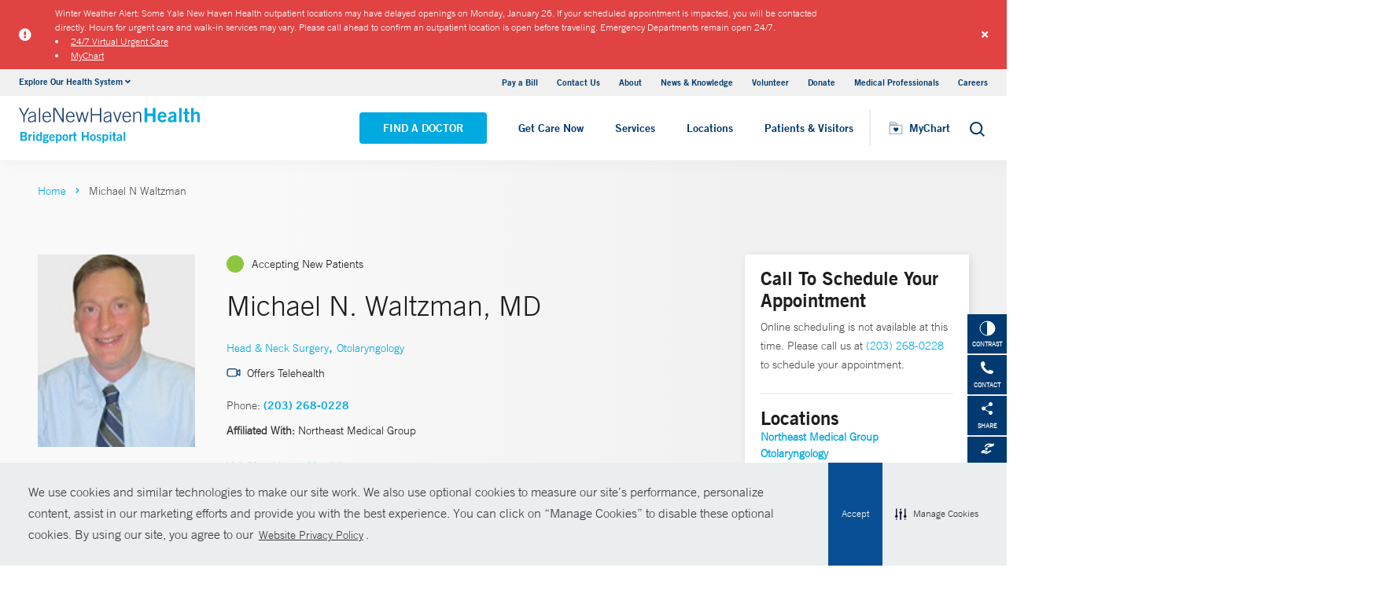

--- FILE ---
content_type: text/html; charset=utf-8
request_url: https://www.bridgeporthospital.org/physicians/michael-n-waltzman
body_size: 19135
content:


<!DOCTYPE html>
<html lang="en" xmlns="http://www.w3.org/1999/xhtml">
<head>
    <title>Michael N. Waltzman, MD Head & Neck Surgery | Bridgeport Hospital</title><meta itemprop="name" content="Michael N. Waltzman, MD Head & Neck Surgery | Bridgeport Hospital" /><meta name="keywords" content="Michael N. Waltzman, MD, Head & Neck Surgery, Bridgeport Hospital" /><meta name="description" content="Michael Waltzman specializes in Head & Neck Surgery and is a member of Northeast Medical Group" /><meta itemprop="description" content="Michael Waltzman specializes in Head & Neck Surgery and is a member of Northeast Medical Group" /><link rel="canonical" href="https://www.northeastmedicalgroup.org/physicians/michael-n-waltzman"></link>
    <meta charset="utf-8" />
    <meta name="viewport" content="width=device-width, initial-scale=1, maximum-scale=1" />
    <link rel="apple-touch-icon" href="/Dist/img/apple-touch-icon.png" />
    <link rel="icon" type="image/x-icon" href="/Dist/img/favicon.ico" />
    <meta name="msapplication-TileColor" content="#da532c" />
    <meta name="analytics-site-name" content="" />
    <script type="application/ld+json">
        {
"@context": "https://schema.org",
"@type": "BreadCrumbList",
"ItemListElement": [{
"@type": "ListItem",
"position": "1",
"name": "bridgeport",
"item": "https://www.bridgeporthospital.org/"
},{
"@type": "ListItem",
"position": "2",
"name": "content",
"item": "https://www.bridgeporthospital.org/sitecore/content"
},{
"@type": "ListItem",
"position": "3",
"name": "Physicians",
"item": "https://www.bridgeporthospital.org/sitecore/content/Physicians"
},{
"@type": "ListItem",
"position": "4",
"name": "W",
"item": "https://www.bridgeporthospital.org/sitecore/content/Physicians/W"
},{
"@type": "ListItem",
"position": "5",
"name": "a",
"item": "https://www.bridgeporthospital.org/sitecore/content/Physicians/W/a"
},{
"@type": "ListItem",
"position": "6",
"name": "Michael N Waltzman",
"item": "/physicians/michael-n-waltzman"
}]
}
    </script>
    <script type="application/ld+json" data-schema="Person" data-cfasync="false">{
  "@context": "https://schema.org",
  "@type": "Person",
  "mainEntityOfPage": {
    "@type": "WebPage",
    "@id": "https://www.bridgeporthospital.org/physicians/michael-n-waltzman",
    "@context": "https://schema.org"
  },
  "name": "Michael N Waltzman",
  "description": "<p>Michael N. Waltzman, MD, a board-certified head and neck surgery doctor, treats conditions including balance disorders, dizziness, ear disorders, ear tumors, ear, nose &amp; throat problems, ear, nose, &amp; throat, pediatric, fiberoptic laryngoscopy, hearing disorders, hearing evaluation, hearing loss, obstructive sleep apnea, otolaryngology, sinusitis, sleep apnea, snoring, speech disorders, swallowing disorders and tinnitus. Dr. Waltzman earned his medical degree from Chicago Medical School. He completed his residency at New York University Medical Center. Dr. Waltzman is fluent in English and Spanish.</p>\n",
  "url": "https://www.bridgeporthospital.org/physicians/michael-n-waltzman",
  "image": {
    "@type": "ImageObject",
    "url": "https://www.bridgeporthospital.org/-/media/Images/Physicians/Michael_Waltzman.ashx",
    "description": "Michael N Waltzman",
    "height": "",
    "width": "120",
    "@context": "http://schema.org"
  },
  "telephone": "(203) 268-0228",
  "address": {
    "@type": "PostalAddress",
    "streetAddress": "112 Quarry Rd Suite 302",
    "addressLocality": "Trumbull",
    "addressRegion": "CT",
    "postalCode": "06611",
    "addressCountry": "US"
  },
  "geo": {
    "@type": "GeoCoordinates",
    "latitude": "41.22949",
    "longitude": " -73.184259"
  }
}</script>
    <script src="/Dist/Scripts/jquery.min.js"></script>
    <script src="/Dist/Scripts/glide.js"></script>
    <script src="/Dist/Scripts/markerclustererplus.min.js"></script>

    <script src="/Dist/Scripts/script.min.js?v=1028210815"></script>
    <link href="/Dist/Styles/style.min.css?v=1117092902" rel="stylesheet" type="text/css" />

    

    
    
    

    <script src="https://js.hcaptcha.com/1/api.js?onload=onloadCallback&render=explicit" async defer></script>

<style>
#feedbackcaptcha { text-align: left; }
</style>
<!-- After adding this script, call setConsentBannerParams({uuid: <unique id> }) to set unique ID for a customer.  -->
<script
	defer
	data-strict-csp
	data-skip-css="false"
	src="https://cdn-prod.securiti.ai/consent/cookie-consent-sdk-loader-strict-csp.js"
	data-tenant-uuid="a2538e5d-3aa9-4bd6-805c-2bbf101e33e3"
	data-domain-uuid="8fb35cfe-eeec-4506-8f5b-9387357b85d3"
	data-backend-url="https://app.securiti.ai">
</script>
<script type="text/javascript" src="https://cdn-prod.securiti.ai/consent/auto_blocking/a2538e5d-3aa9-4bd6-805c-2bbf101e33e3/8fb35cfe-eeec-4506-8f5b-9387357b85d3.js"></script>
<link rel='stylesheet' type='text/css' href='https://cdn-prod.securiti.ai/consent/cookie-consent.css' />
<link rel='stylesheet' type='text/css' href='https://cdn-prod.securiti.ai/consent/styles/a2538e5d-3aa9-4bd6-805c-2bbf101e33e3/8fb35cfe-eeec-4506-8f5b-9387357b85d3.css' />
<style>
.cc-window{
color: #35383E;
  background-color: #F2F0F0;
}
</style><script src="https://assets.adobedtm.com/be4705422c6a/247399b69a46/launch-d52a5ae2e559.min.js" async></script>
</head>
<body class="theme-cyan">
    <script type="text/javascript">
(function(c,a){if(!a.__SV){var b=window;try{var d,m,j,k=b.location,f=k.hash;d=function(a,b){return(m=a.match(RegExp(b+"=([^&]*)")))?m[1]:null};f&&d(f,"fpState")&&(j=JSON.parse(decodeURIComponent(d(f,"fpState"))),"fpeditor"===j.action&&(b.sessionStorage.setItem("_fpcehash",f),history.replaceState(j.desiredHash||"",c.title,k.pathname+k.search)))}catch(n){}var l,h;window.freshpaint=a;a._i=[];a.init=function(b,d,g){function c(b,i){var a=i.split(".");2==a.length&&(b=b[a[0]],i=a[1]);b[i]=function(){b.push([i].concat(Array.prototype.slice.call(arguments,
0)))}}var e=a;"undefined"!==typeof g?e=a[g]=[]:g="freshpaint";e.people=e.people||[];e.toString=function(b){var a="freshpaint";"freshpaint"!==g&&(a+="."+g);b||(a+=" (stub)");return a};e.people.toString=function(){return e.toString(1)+".people (stub)"};l="disable time_event track track_pageview track_links track_forms track_with_groups add_group set_group remove_group register register_once alias unregister identify name_tag set_config reset opt_in_tracking opt_out_tracking has_opted_in_tracking has_opted_out_tracking clear_opt_in_out_tracking people.set people.set_once people.unset people.increment people.append people.union people.track_charge people.clear_charges people.delete_user people.remove people group page alias ready addEventProperties addInitialEventProperties removeEventProperty addPageviewProperties".split(" ");
for(h=0;h<l.length;h++)c(e,l[h]);var f="set set_once union unset remove delete".split(" ");e.get_group=function(){function a(c){b[c]=function(){call2_args=arguments;call2=[c].concat(Array.prototype.slice.call(call2_args,0));e.push([d,call2])}}for(var b={},d=["get_group"].concat(Array.prototype.slice.call(arguments,0)),c=0;c<f.length;c++)a(f[c]);return b};a._i.push([b,d,g])};a.__SV=1.4;b=c.createElement("script");b.type="text/javascript";b.async=!0;b.src="undefined"!==typeof FRESHPAINT_CUSTOM_LIB_URL?
FRESHPAINT_CUSTOM_LIB_URL:"//perfalytics.com/static/js/freshpaint.js";(d=c.getElementsByTagName("script")[0])?d.parentNode.insertBefore(b,d):c.head.appendChild(b)}})(document,window.freshpaint||[]);
freshpaint.init("4ee18cc1-2f1a-4300-a6ad-897fcc9db9de");
freshpaint.page();
</script><script src="https://www.youtube.com/iframe_api"></script>
<!-- Google Tag Manager -->
<noscript><iframe src="//www.googletagmanager.com/ns.html?id=GTM-W96RLR"
height="0" width="0" style="display:none;visibility:hidden"></iframe></noscript>
<script>(function(w,d,s,l,i){w[l]=w[l]||[];w[l].push({'gtm.start':
new Date().getTime(),event:'gtm.js'});var f=d.getElementsByTagName(s)[0],
j=d.createElement(s),dl=l!='dataLayer'?'&l='+l:'';j.async=true;j.src=
'//www.googletagmanager.com/gtm.js?id='+i+dl;f.parentNode.insertBefore(j,f);
})(window,document,'script','dataLayer','GTM-W96RLR');</script>
<!-- End Google Tag Manager -->
    

    <!-- BEGIN NOINDEX -->
        <div class="alert-container red">
            <div class="inner-container">
                <div class="columns is-gapless m-b-0 alert ">
                    <div class="column is-narrow is-narrow-mobile stretch-items">
                        <div class="icon-section">
                                <i class="fas fa-exclamation-circle" aria-hidden="true"></i>
                                <span class="sr-only">Alert icon</span>

                        </div>
                    </div>
                    <div class="column is-10">
                        <div class="columns is-gapless is-multiline">
                            <div class="column is-12 p-b-0">
                                <div class="link-section">
                                    <div class="alert-message">
Winter Weather Alert: Some Yale New Haven Health outpatient locations may have delayed openings on Monday, January 26. If your scheduled appointment is impacted, you will be contacted directly. Hours for urgent care and walk-in services may vary. Please call ahead to confirm an outpatient location is open before traveling.  Emergency Departments remain open 24/7.&nbsp;
<li><a href="https://www.ynhhs.org/urgent-care/services/virtual-care">24/7 Virtual Urgent Care</a></li>
<li><a href="https://mychart.ynhhs.org/MyChart-PRD/Authentication/Login?">MyChart</a></li>
</div>
                                </div>
                            </div>
                        </div>
                    </div>
                    <a class="close button">
                        <i class="fas fa-times"></i>
                    </a>
                    <input type="hidden" value="0" class="hdn-visibility" />
                    <input type="hidden" value="alert_{D13AEDEF-D721-40FB-BF08-A70BCD6D7A2E}_b376a486-48d3-4b52-8a75-422115c414f1" class="hdn-cachekey" />
                </div>
            </div>
        </div>
    <!-- END NOINDEX -->
    <!-- BEGIN NOINDEX -->
    <div class="mobile-main-nav">
        <a href="#main" class="skip-to-main-content-link">Skip to main content</a>
            <div class="mobile-main-nav__logo">
                <a href="https://www.bridgeporthospital.org/">
                    <img src="/-/media/Images/Logo/YNHHS_BH_hor_clr_484x127.ashx?h=127&amp;iar=0&amp;w=484&amp;hash=37BDF33E54B6E7A83223E51302940520" alt="Bridgeport Hospital logo" width="484" height="127" DisableWebEdit="True" />
                </a>
            </div>
                    <div class="mobile-main-nav__cta">
<a class="btn light-blue-filled" href="https://www.bridgeporthospital.org/find-a-doctor" DisableWebEdit="True">Find a Doctor</a><a class="btn light-blue-filled" href="https://www.ynhhs.org/get-care-now" DisableWebEdit="True">Get Care Now</a>            </div>
        <ul class="mobile-main-nav__main-menu">
                    <li class="mobile-main-nav__menu-item">
                            <button aria-expanded="false">
                                Services
                                <i class="fas fa-chevron-right dropdown-arrow"></i>
                            </button>
                                                    <div class="mobile-main-nav__panel">
                                <button class="mobile-main-nav__panel-return"><i class="fas fa-chevron-left dropdown-arrow"></i></button>
                                <div class="mobile-main-nav__panel-top">
                                    <h3>
                                        Services
                                    </h3>
                                    <button class="mobile-main-nav__panel-close"></button>
                                </div>
                                    <div class="mobile-main-nav__panel-main">
    <h4>Featured Specialties</h4>
        <ul>
                <li><a href="https://www.bridgeporthospital.org/services/cancer" DisableWebEdit="True">Cancer (Oncology)</a></li>
                <li><a href="https://www.bridgeporthospital.org/services/childrens-pediatrics" DisableWebEdit="True">Children&#39;s (Pediatrics)</a></li>
                <li><a href="https://www.bridgeporthospital.org/services/aging" DisableWebEdit="True">Geriatrics (Aging)</a></li>
                <li><a href="https://www.bridgeporthospital.org/services/heart-and-vascular" DisableWebEdit="True">Heart &amp; Vascular</a></li>
                <li><a href="https://www.bridgeporthospital.org/services/maternity" DisableWebEdit="True">Maternity</a></li>
                <li><a href="https://www.bridgeporthospital.org/services/neurology-neurosurgery" DisableWebEdit="True">Neurology &amp; Neurosurgery</a></li>
                <li><a href="https://www.bridgeporthospital.org/services/trauma-burn" DisableWebEdit="True">Trauma &amp; Burn</a></li>
                <li><a title="Urology" href="https://www.bridgeporthospital.org/services/urology" DisableWebEdit="True">Urology</a></li>
        </ul>
                                        <div class="mobile-main-nav__panel-cta">
                                            <a class="mobile-main-nav__menu-arrow" href="https://www.bridgeporthospital.org/services">View All Services</a>
                                        </div>
                                    </div>
                                                                    <div class="mobile-main-nav__panel-bottom">
    <h4>More Care</h4>
        <ul>
                <li><a href="https://www.ynhhs.org/patient-care/covid-19" DisableWebEdit="True">COVID-19 Resources</a></li>
                <li><a href="https://www.bridgeporthospital.org/medical-professionals" DisableWebEdit="True">Medical Professionals</a></li>
                <li><a href="https://www.ynhhs.org/get-care-now" DisableWebEdit="True">Get Care Now</a></li>
                <li><a href="https://www.ynhhs.org/patient-care/pharmacy" DisableWebEdit="True">Pharmacy</a></li>
                <li><a title="Urgent Care" href="https://www.ynhhs.org/urgent-care" DisableWebEdit="True">Urgent Care</a></li>
        </ul>
                                    </div>
                            </div>
                    </li>
                    <li class="mobile-main-nav__menu-item">
                            <button aria-expanded="false">
                                Locations
                                <i class="fas fa-chevron-right dropdown-arrow"></i>
                            </button>
                                                    <div class="mobile-main-nav__panel">
                                <button class="mobile-main-nav__panel-return"><i class="fas fa-chevron-left dropdown-arrow"></i></button>
                                <div class="mobile-main-nav__panel-top">
                                    <h3>
                                        Locations
                                    </h3>
                                    <button class="mobile-main-nav__panel-close"></button>
                                </div>
                                    <div class="mobile-main-nav__panel-main">
    <h4>Location Type</h4>
        <ul>
                <li><a href="https://www.bridgeporthospital.org/find-a-location#sort=relevancy&amp;numberOfResults=25&amp;f:facilitytype=[Outpatient%20Medical%20Centers]&amp;f:deliverynetwork=[Bridgeport%20Hospital]" DisableWebEdit="True">Ambulatory / Outpatient Care</a></li>
                <li><a href="https://www.bridgeporthospital.org/find-a-location#sort=relevancy&amp;numberOfResults=25&amp;f:facilitytype=[Blood%20Draw]&amp;f:deliverynetwork=[Bridgeport%20Hospital]" DisableWebEdit="True">Blood Draw</a></li>
                <li><a href="https://www.bridgeporthospital.org/find-a-location#sort=relevancy&amp;numberOfResults=25&amp;f:specialties=[Cancer%20(Oncology)]&amp;f:deliverynetwork=[Bridgeport%20Hospital]" DisableWebEdit="True">Cancer (Oncology)</a></li>
                <li><a href="https://www.bridgeporthospital.org/find-a-location#sort=relevancy&amp;numberOfResults=25&amp;f:specialties=[Occupational%20Health]&amp;f:deliverynetwork=[Bridgeport%20Hospital]" DisableWebEdit="True">Occupational Care</a></li>
                <li><a href="https://www.bridgeporthospital.org/find-a-location#sort=relevancy&amp;numberOfResults=25&amp;f:specialties=[Primary%20Care]&amp;f:deliverynetwork=[Bridgeport%20Hospital]" DisableWebEdit="True">Primary Care</a></li>
                <li><a href="https://www.bridgeporthospital.org/find-a-location#sort=relevancy&amp;numberOfResults=25&amp;f:specialties=[Radiology]&amp;f:deliverynetwork=[Bridgeport%20Hospital]" rel="noopener noreferrer" DisableWebEdit="True" target="_blank">Radiology</a></li>
                <li><a href="https://www.bridgeporthospital.org/find-a-location#sort=relevancy&amp;numberOfResults=25&amp;f:facilitytype=[Urgent%20Care]&amp;f:deliverynetwork=[Bridgeport%20Hospital]" DisableWebEdit="True">Urgent Care</a></li>
        </ul>
                                        <div class="mobile-main-nav__panel-cta">
                                            <a class="mobile-main-nav__menu-arrow" href="https://www.bridgeporthospital.org/find-a-location">Find a Location</a>
                                        </div>
                                    </div>
                                                                    <div class="mobile-main-nav__panel-bottom">
    <h4>Hospitals &amp; Multispecialty Locations</h4>
        <ul>
                <li><a href="/locations/bridgeport-267-grant-street" DisableWebEdit="True">Bridgeport Hospital</a></li>
                <li><a href="/locations/milford-300-seaside-avenue-campus" DisableWebEdit="True">Bridgeport Hospital Milford Campus</a></li>
                <li><a href="/locations/trumbull-5520-park-avenue-medical-center" DisableWebEdit="True">Park Avenue Medical Center</a></li>
        </ul>
    <div class="location-menu" data-column-id="{72BB6320-CD76-4D97-AFA6-7D7B250CF585}">
        <h4 class="location-title" data-location-title="Locations Near You"></h4>
            <ul class="locations-list">
                    <li><a href="/locations/bridgeport-267-grant-street">Bridgeport Hospital</a></li>
                    <li><a href="/locations/niantic-248-flanders-road-walk-in">Northeast Medical Group Walk-In Care - Niantic</a></li>
                    <li><a href="/locations/stonington-91-voluntown-road-walk-in">Walk-In Care - Stonington Medical Center - Stonington</a></li>
            </ul>
    </div>
                                    </div>
                            </div>
                    </li>
                    <li class="mobile-main-nav__menu-item">
                            <button aria-expanded="false">
                                Patients &amp; Visitors
                                <i class="fas fa-chevron-right dropdown-arrow"></i>
                            </button>
                                                    <div class="mobile-main-nav__panel">
                                <button class="mobile-main-nav__panel-return"><i class="fas fa-chevron-left dropdown-arrow"></i></button>
                                <div class="mobile-main-nav__panel-top">
                                    <h3>
                                        Patients &amp; Visitors
                                    </h3>
                                    <button class="mobile-main-nav__panel-close"></button>
                                </div>
                                    <div class="mobile-main-nav__panel-main">
    <h4>Patients</h4>
        <ul>
                <li><a href="https://www.bridgeporthospital.org/patients-visitors/billing-insurance" DisableWebEdit="True">Billing &amp; Insurance</a></li>
                <li><a href="https://www.ynhhs.org/events" DisableWebEdit="True">Classes &amp; Events</a></li>
                <li><a href="https://www.bridgeporthospital.org/patients-visitors/billing-insurance/Financial-assistance" DisableWebEdit="True">Financial Assistance</a></li>
                <li><a href="https://www.ynhhs.org/get-care-now" DisableWebEdit="True">Get Care Now</a></li>
                <li><a href="https://www.bridgeporthospital.org/services/support-services/language-services" DisableWebEdit="True">Language Services</a></li>
                <li><a href="https://www.ynhhs.org/patient-care/Patient-Rights-and-Responsibilities" DisableWebEdit="True">No Surprises Act</a></li>
                <li><a href="/locations/bridgeport-267-grant-street" DisableWebEdit="True">Parking</a></li>
                <li><a href="https://www.ynhhs.org/patient-care/covid-19" DisableWebEdit="True">Patient Guidelines</a></li>
                <li><a href="https://www.bridgeporthospital.org/patients-visitors/patient-rights" DisableWebEdit="True">Patient Rights and Responsibilities</a></li>
                <li><a href="https://mychart.ynhhs.org/MyChart-PRD/" DisableWebEdit="True">Pay Your Bill</a></li>
                <li><a href="https://www.bridgeporthospital.org/services/support-services" DisableWebEdit="True">Support Services</a></li>
        </ul>
    <h4>Visitors</h4>
        <ul>
                <li><a href="https://www.bridgeporthospital.org/patients-visitors/dining-options" DisableWebEdit="True">Dining Options</a></li>
                <li><a href="https://www.bridgeporthospital.org/patients-visitors/gift-shop" DisableWebEdit="True">Gift Shop</a></li>
                <li><a href="https://www.bridgeporthospital.org/patients-visitors" DisableWebEdit="True">Hospital Amenities</a></li>
                <li><a href="https://www.bridgeporthospital.org/patients-visitors/visiting-hours-guidelines" DisableWebEdit="True">Visitor Guidelines</a></li>
                <li><a href="https://www.bridgeporthospital.org/patients-visitors/e-greetings-form-bh" DisableWebEdit="True">Send a Patient Greeting</a></li>
                <li><a href="/locations/bridgeport-267-grant-street" DisableWebEdit="True">Where To Stay</a></li>
        </ul>
                                        <div class="mobile-main-nav__panel-cta">
                                            <a class="mobile-main-nav__menu-arrow" href="https://www.bridgeporthospital.org/patients-visitors">View All Patient &amp; Visitor Information</a>
                                        </div>
                                    </div>
                                                                    <div class="mobile-main-nav__panel-bottom">
    <h4>Online Tools</h4>
        <ul>
                <li><a href="https://mychart.ynhhs.org/MyChart-PRD/" rel="noopener noreferrer" DisableWebEdit="True" target="_blank">Make an Appointment</a></li>
                <li><a href="https://www.ynhhs.org/online-tools/MyChart" DisableWebEdit="True">MyChart</a></li>
                <li><a href="https://www.ynhhs.org/online-tools/Request-Medical-Records" DisableWebEdit="True">Request Medical Records</a></li>
                <li><a href="https://www.ynhhs.org/employee-spotlight" DisableWebEdit="True">Thank Your Caregiver - ThinkThanks Employee Spotlight</a></li>
                <li><a href="https://www.ynhhs.org/online-tools/mobile-app" DisableWebEdit="True">YM-YNH Go App</a></li>
        </ul>
                                    </div>
                            </div>
                    </li>
        </ul>
        <div  class="mobile-main-nav__locations expand-menu">
            <button id="explore-menu-button" aria-controls="explore-menu-dropdown">
                Explore Our Health System<i class="fas fa-chevron-down dropdown-arrow"></i>
            </button>
            <ul class="mobile-main-nav__locations-items" role="menu" aria-labelledby="explore-menu-button" id="explore-menu-dropdown">
                        <li role="presentation">
                            <a role="menuitem" tabindex="-1" href="https://www.ynhhs.org/">Yale New Haven Health</a>
                        </li>
                        <li role="presentation">
                            <a role="menuitem" tabindex="-1" href="https://www.bridgeporthospital.org/">Bridgeport Hospital</a>
                        </li>
                        <li role="presentation">
                            <a role="menuitem" tabindex="-1" href="https://www.ynhh.org/childrens-hospital">Yale New Haven Children&#39;s Hospital</a>
                        </li>
                        <li role="presentation">
                            <a role="menuitem" tabindex="-1" href="https://www.greenwichhospital.org/">Greenwich Hospital</a>
                        </li>
                        <li role="presentation">
                            <a role="menuitem" tabindex="-1" href="https://www.lmhospital.org/">Lawrence + Memorial Hospital</a>
                        </li>
                        <li role="presentation">
                            <a role="menuitem" tabindex="-1" href="https://www.ynhh.org/psychiatric">Yale New Haven Psychiatric Hospital</a>
                        </li>
                        <li role="presentation">
                            <a role="menuitem" tabindex="-1" href="https://www.ynhh.org/smilow">Smilow Cancer Hospital</a>
                        </li>
                        <li role="presentation">
                            <a role="menuitem" tabindex="-1" href="https://www.ynhhs.org/urgent-care">Yale New Haven Health Urgent Care</a>
                        </li>
                        <li role="presentation">
                            <a role="menuitem" tabindex="-1" href="https://www.westerlyhospital.org/">Westerly Hospital</a>
                        </li>
                        <li role="presentation">
                            <a role="menuitem" tabindex="-1" href="https://www.ynhh.org/">Yale New Haven Hospital</a>
                        </li>
                        <li role="presentation">
                            <a role="menuitem" tabindex="-1" href="https://www.ynhhs.org/clinical-affiliates">Clinical Affiliates</a>
                        </li>
                        <li role="presentation">
                            <a role="menuitem" tabindex="-1" href="https://www.northeastmedicalgroup.org/">Northeast Medical Group</a>
                        </li>
            </ul>
        </div>
            <ul class="mobile-main-nav__utility-links">

                    <li><a href="https://mychart.ynhhs.org/MyChart-PRD/Billing/Summary" rel="noopener noreferrer" DisableWebEdit="True" target="_blank">Pay a Bill</a></li>
                    <li><a href="https://www.bridgeporthospital.org/contact" DisableWebEdit="True">Contact Us</a></li>
                    <li><a title="About" href="https://www.bridgeporthospital.org/about" DisableWebEdit="True">About</a></li>
                    <li><a title="News &amp; Knowledge" href="https://www.ynhhs.org/news-media/blog" DisableWebEdit="True">News &amp; Knowledge</a></li>
                    <li><a href="https://www.bridgeporthospital.org/about/community/Volunteering" DisableWebEdit="True">Volunteer</a></li>
                    <li><a href="http://foundation.bridgeporthospital.org/" DisableWebEdit="True">Donate</a></li>
                    <li><a title="Medical Professionals" href="https://www.bridgeporthospital.org/medical-professionals" DisableWebEdit="True">Medical Professionals</a></li>
                    <li><a title="Careers" href="https://www.bridgeporthospital.org/careers" DisableWebEdit="True">Careers</a></li>
            </ul>
                <button class="mobile-main-nav__close" aria-label="Close Mobile Menu"></button>
    </div>





    <div class="utility-nav is-hidden-touch">
        <a href="#main" class="skip-to-main-content-link">Skip to main content</a>
        <div class="inner-container">
                <div class="dropdown">
                    <div class="dropdown-trigger">
                        <a class="dropdown-btn" aria-haspopup="true" aria-controls="dropdown-menu">
                            <span>Explore Our Health System</span>
                            <span class="icon is-small">
                                <i class="fas fa-angle-down" aria-hidden="true"></i>
                            </span>
                        </a>
                    </div>
                    <div class="dropdown-menu" role="menu">
                        <div class="dropdown-content">
                                    <a href="https://www.ynhhs.org/" class="dropdown-item">Yale New Haven Health</a>
                                    <a href="https://www.bridgeporthospital.org/" class="dropdown-item">Bridgeport Hospital</a>
                                    <a href="https://www.ynhh.org/childrens-hospital" class="dropdown-item">Yale New Haven Children&#39;s Hospital</a>
                                    <a href="https://www.greenwichhospital.org/" class="dropdown-item">Greenwich Hospital</a>
                                    <a href="https://www.lmhospital.org/" class="dropdown-item">Lawrence + Memorial Hospital</a>
                                    <a href="https://www.ynhh.org/psychiatric" class="dropdown-item">Yale New Haven Psychiatric Hospital</a>
                                    <a href="https://www.ynhh.org/smilow" class="dropdown-item">Smilow Cancer Hospital</a>
                                    <a href="https://www.ynhhs.org/urgent-care" class="dropdown-item">Yale New Haven Health Urgent Care</a>
                                    <a href="https://www.westerlyhospital.org/" class="dropdown-item">Westerly Hospital</a>
                                    <a href="https://www.ynhh.org/" class="dropdown-item">Yale New Haven Hospital</a>
                                    <a href="https://www.ynhhs.org/clinical-affiliates" class="dropdown-item">Clinical Affiliates</a>
                                    <a href="https://www.northeastmedicalgroup.org/" class="dropdown-item">Northeast Medical Group</a>
                        </div>
                    </div>
                </div>
            <div class="link-container">
<a href="https://mychart.ynhhs.org/MyChart-PRD/Billing/Summary" rel="noopener noreferrer" DisableWebEdit="True" target="_blank">Pay a Bill</a><a href="https://www.bridgeporthospital.org/contact" DisableWebEdit="True">Contact Us</a><a title="About" href="https://www.bridgeporthospital.org/about" DisableWebEdit="True">About</a><a title="News &amp; Knowledge" href="https://www.ynhhs.org/news-media/blog" DisableWebEdit="True">News &amp; Knowledge</a><a href="https://www.bridgeporthospital.org/about/community/Volunteering" DisableWebEdit="True">Volunteer</a><a href="http://foundation.bridgeporthospital.org/" DisableWebEdit="True">Donate</a><a title="Medical Professionals" href="https://www.bridgeporthospital.org/medical-professionals" DisableWebEdit="True">Medical Professionals</a><a title="Careers" href="https://www.bridgeporthospital.org/careers" DisableWebEdit="True">Careers</a>                            </div>
        </div>
    </div>
    <header class="header">
        <div class="header__main-wrapper">
            <div class="header__container">
                <div class="header__logo">
                    <a href="https://www.bridgeporthospital.org/">
                        <img src="/-/media/Images/Logo/YNHHS_BH_hor_clr_484x127.ashx?h=127&amp;iar=0&amp;w=484&amp;hash=37BDF33E54B6E7A83223E51302940520" alt="Bridgeport Hospital logo" width="484" height="127" DisableWebEdit="True" />
                    </a>
                </div>
                <nav class="header__nav" aria-label="main navigation">
                        <ul class="header__nav-list">
                                            <li class="header__nav-item"><a class="light-blue-filled" href="https://www.bridgeporthospital.org/find-a-doctor" DisableWebEdit="True">Find a Doctor</a></li>
                                            <li class="header__nav-item"><a class="light-blue-filled" href="https://www.ynhhs.org/get-care-now" DisableWebEdit="True">Get Care Now</a></li>
                                                                <li class="header__nav-item has-submenu">
                                        <button class="active-trigger" aria-expanded="false">
                                            Services
                                        </button>
                                            <div class="drop-down">
                                                    <div class="drop-left">
                                                        <div class="drop-top">
    <div class="drop-top__left-inner">
        <h3>Featured Specialties</h3>
        <div>
                    <ul>
                            <li><a href="https://www.bridgeporthospital.org/services/cancer" DisableWebEdit="True">Cancer (Oncology)</a></li>
                            <li><a href="https://www.bridgeporthospital.org/services/childrens-pediatrics" DisableWebEdit="True">Children&#39;s (Pediatrics)</a></li>
                            <li><a href="https://www.bridgeporthospital.org/services/aging" DisableWebEdit="True">Geriatrics (Aging)</a></li>
                            <li><a href="https://www.bridgeporthospital.org/services/heart-and-vascular" DisableWebEdit="True">Heart &amp; Vascular</a></li>
                    </ul>
                    <ul>
                            <li><a href="https://www.bridgeporthospital.org/services/maternity" DisableWebEdit="True">Maternity</a></li>
                            <li><a href="https://www.bridgeporthospital.org/services/neurology-neurosurgery" DisableWebEdit="True">Neurology &amp; Neurosurgery</a></li>
                            <li><a href="https://www.bridgeporthospital.org/services/trauma-burn" DisableWebEdit="True">Trauma &amp; Burn</a></li>
                            <li><a title="Urology" href="https://www.bridgeporthospital.org/services/urology" DisableWebEdit="True">Urology</a></li>
                    </ul>
        </div>
    </div>
                                                                                                                    </div>
                                                            <div class="drop-bottom">
                                                                <a class="drop-down__menu-arrow" href="https://www.bridgeporthospital.org/services">View All Services</a>
                                                            </div>
                                                    </div>
                                                                                                    <div class="drop-right">
                                                        <div class="drop-top">
    <div class="drop-top__left-inner">
        <h3>More Care</h3>
        <div>
                    <ul class="">
                            <li><a href="https://www.ynhhs.org/patient-care/covid-19" DisableWebEdit="True">COVID-19 Resources</a></li>
                            <li><a href="https://www.bridgeporthospital.org/medical-professionals" DisableWebEdit="True">Medical Professionals</a></li>
                            <li><a href="https://www.ynhhs.org/get-care-now" DisableWebEdit="True">Get Care Now</a></li>
                            <li><a href="https://www.ynhhs.org/patient-care/pharmacy" DisableWebEdit="True">Pharmacy</a></li>
                            <li><a title="Urgent Care" href="https://www.ynhhs.org/urgent-care" DisableWebEdit="True">Urgent Care</a></li>
                    </ul>
        </div>
    </div>
                                                                                                                    </div>
                                                        <div class="drop-bottom"></div>
                                                    </div>
                                                <button class="drop-down__close"><span>close</span></button>
                                            </div>
                                    </li>
                                    <li class="header__nav-item has-submenu">
                                        <button class="active-trigger" aria-expanded="false">
                                            Locations
                                        </button>
                                            <div class="drop-down">
                                                    <div class="drop-left">
                                                        <div class="drop-top">
    <div class="drop-top__left-inner">
        <h3>Location Type</h3>
        <div>
                    <ul class="">
                            <li><a href="https://www.bridgeporthospital.org/find-a-location#sort=relevancy&amp;numberOfResults=25&amp;f:facilitytype=[Outpatient%20Medical%20Centers]&amp;f:deliverynetwork=[Bridgeport%20Hospital]" DisableWebEdit="True">Ambulatory / Outpatient Care</a></li>
                            <li><a href="https://www.bridgeporthospital.org/find-a-location#sort=relevancy&amp;numberOfResults=25&amp;f:facilitytype=[Blood%20Draw]&amp;f:deliverynetwork=[Bridgeport%20Hospital]" DisableWebEdit="True">Blood Draw</a></li>
                            <li><a href="https://www.bridgeporthospital.org/find-a-location#sort=relevancy&amp;numberOfResults=25&amp;f:specialties=[Cancer%20(Oncology)]&amp;f:deliverynetwork=[Bridgeport%20Hospital]" DisableWebEdit="True">Cancer (Oncology)</a></li>
                            <li><a href="https://www.bridgeporthospital.org/find-a-location#sort=relevancy&amp;numberOfResults=25&amp;f:specialties=[Occupational%20Health]&amp;f:deliverynetwork=[Bridgeport%20Hospital]" DisableWebEdit="True">Occupational Care</a></li>
                            <li><a href="https://www.bridgeporthospital.org/find-a-location#sort=relevancy&amp;numberOfResults=25&amp;f:specialties=[Primary%20Care]&amp;f:deliverynetwork=[Bridgeport%20Hospital]" DisableWebEdit="True">Primary Care</a></li>
                            <li><a href="https://www.bridgeporthospital.org/find-a-location#sort=relevancy&amp;numberOfResults=25&amp;f:specialties=[Radiology]&amp;f:deliverynetwork=[Bridgeport%20Hospital]" rel="noopener noreferrer" DisableWebEdit="True" target="_blank">Radiology</a></li>
                            <li><a href="https://www.bridgeporthospital.org/find-a-location#sort=relevancy&amp;numberOfResults=25&amp;f:facilitytype=[Urgent%20Care]&amp;f:deliverynetwork=[Bridgeport%20Hospital]" DisableWebEdit="True">Urgent Care</a></li>
                    </ul>
        </div>
    </div>
                                                                                                                    </div>
                                                            <div class="drop-bottom">
                                                                <a class="drop-down__menu-arrow" href="https://www.bridgeporthospital.org/find-a-location">Find a Location</a>
                                                            </div>
                                                    </div>
                                                                                                    <div class="drop-right">
                                                        <div class="drop-top">
    <div class="drop-top__left-inner">
        <h3>Hospitals &amp; Multispecialty Locations</h3>
        <div>
                    <ul class="">
                            <li><a href="/locations/bridgeport-267-grant-street" DisableWebEdit="True">Bridgeport Hospital</a></li>
                            <li><a href="/locations/milford-300-seaside-avenue-campus" DisableWebEdit="True">Bridgeport Hospital Milford Campus</a></li>
                            <li><a href="/locations/trumbull-5520-park-avenue-medical-center" DisableWebEdit="True">Park Avenue Medical Center</a></li>
                    </ul>
        </div>
    </div>
                                                                <div class="drop-top__right-inner drop-top__left-inner location-menu" data-column-id="{72BB6320-CD76-4D97-AFA6-7D7B250CF585}">
        <h3 class="location-title" data-location-title="Locations Near You">
            
        </h3>
        <div>
                <ul class="locations-list ">
                        <li><a href="/locations/bridgeport-267-grant-street">Bridgeport Hospital</a></li>
                        <li><a href="/locations/niantic-248-flanders-road-walk-in">Northeast Medical Group Walk-In Care - Niantic</a></li>
                        <li><a href="/locations/stonington-91-voluntown-road-walk-in">Walk-In Care - Stonington Medical Center - Stonington</a></li>
                </ul>
        </div>
    </div>
                                                        </div>
                                                        <div class="drop-bottom"></div>
                                                    </div>
                                                <button class="drop-down__close"><span>close</span></button>
                                            </div>
                                    </li>
                                    <li class="header__nav-item has-submenu">
                                        <button class="active-trigger" aria-expanded="false">
                                            Patients &amp; Visitors
                                        </button>
                                            <div class="drop-down">
                                                    <div class="drop-left">
                                                        <div class="drop-top">
    <div class="drop-top__left-inner">
        <h3>Patients</h3>
        <div>
                    <ul>
                            <li><a href="https://www.bridgeporthospital.org/patients-visitors/billing-insurance" DisableWebEdit="True">Billing &amp; Insurance</a></li>
                            <li><a href="https://www.ynhhs.org/events" DisableWebEdit="True">Classes &amp; Events</a></li>
                            <li><a href="https://www.bridgeporthospital.org/patients-visitors/billing-insurance/Financial-assistance" DisableWebEdit="True">Financial Assistance</a></li>
                            <li><a href="https://www.ynhhs.org/get-care-now" DisableWebEdit="True">Get Care Now</a></li>
                            <li><a href="https://www.bridgeporthospital.org/services/support-services/language-services" DisableWebEdit="True">Language Services</a></li>
                    </ul>
                    <ul>
                            <li><a href="https://www.ynhhs.org/patient-care/Patient-Rights-and-Responsibilities" DisableWebEdit="True">No Surprises Act</a></li>
                            <li><a href="/locations/bridgeport-267-grant-street" DisableWebEdit="True">Parking</a></li>
                            <li><a href="https://www.ynhhs.org/patient-care/covid-19" DisableWebEdit="True">Patient Guidelines</a></li>
                            <li><a href="https://www.bridgeporthospital.org/patients-visitors/patient-rights" DisableWebEdit="True">Patient Rights and Responsibilities</a></li>
                            <li><a href="https://mychart.ynhhs.org/MyChart-PRD/" DisableWebEdit="True">Pay Your Bill</a></li>
                    </ul>
        </div>
    </div>
                                                                <div class="drop-top__right-inner">
        <h3>Visitors</h3>
        <div>
                    <ul class="">
                            <li><a href="https://www.bridgeporthospital.org/patients-visitors/dining-options" DisableWebEdit="True">Dining Options</a></li>
                            <li><a href="https://www.bridgeporthospital.org/patients-visitors/gift-shop" DisableWebEdit="True">Gift Shop</a></li>
                            <li><a href="https://www.bridgeporthospital.org/patients-visitors" DisableWebEdit="True">Hospital Amenities</a></li>
                            <li><a href="https://www.bridgeporthospital.org/patients-visitors/visiting-hours-guidelines" DisableWebEdit="True">Visitor Guidelines</a></li>
                            <li><a href="https://www.bridgeporthospital.org/patients-visitors/e-greetings-form-bh" DisableWebEdit="True">Send a Patient Greeting</a></li>
                            <li><a href="/locations/bridgeport-267-grant-street" DisableWebEdit="True">Where To Stay</a></li>
                    </ul>
        </div>
    </div>
                                                        </div>
                                                            <div class="drop-bottom">
                                                                <a class="drop-down__menu-arrow" href="https://www.bridgeporthospital.org/patients-visitors">View All Patient &amp; Visitor Information</a>
                                                            </div>
                                                    </div>
                                                                                                    <div class="drop-right">
                                                        <div class="drop-top">
    <div class="drop-top__left-inner">
        <h3>Online Tools</h3>
        <div>
                    <ul class="">
                            <li><a href="https://mychart.ynhhs.org/MyChart-PRD/" rel="noopener noreferrer" DisableWebEdit="True" target="_blank">Make an Appointment</a></li>
                            <li><a href="https://www.ynhhs.org/online-tools/MyChart" DisableWebEdit="True">MyChart</a></li>
                            <li><a href="https://www.ynhhs.org/online-tools/Request-Medical-Records" DisableWebEdit="True">Request Medical Records</a></li>
                            <li><a href="https://www.ynhhs.org/employee-spotlight" DisableWebEdit="True">Thank Your Caregiver - ThinkThanks Employee Spotlight</a></li>
                            <li><a href="https://www.ynhhs.org/online-tools/mobile-app" DisableWebEdit="True">YM-YNH Go App</a></li>
                    </ul>
        </div>
    </div>
                                                                                                                    </div>
                                                        <div class="drop-bottom"></div>
                                                    </div>
                                                <button class="drop-down__close"><span>close</span></button>
                                            </div>
                                    </li>
                        </ul>
                </nav>
                <div class="header__right  ">
                    <div class="header__right-wrapper">
<a href="https://mychart.ynhhs.org/MyChart-PRD/Authentication/Login?" rel="noopener noreferrer" hasDisableWebEdit="True" target="_blank"><img src="/-/media/Images/Icons/Header-Icons/icon-mychart-header.ashx?iar=0&amp;hash=65F8CEB084B4838CD046EF032FAA6222" alt="My chart icon, a folder with a heart in the middle." DisableWebEdit="True" />                            <span>MyChart</span>
</a>                        <button class="header__search" aria-expanded="false">
                            <span>Search</span>
                            <img src="/-/media/Images/Icons/Header-Icons/icon-search.ashx?iar=0&amp;hash=9B497E70A197DB7B978628BC7F382EB4" class="icon-default" alt="Search icon magnifying glass" title="Search icon magnifying glass" DisableWebEdit="True" />
                            <img src="/-/media/Images/Icons/Header-Icons/close-search.ashx?iar=0&amp;hash=ADF7FAD1D54E8EA37EB30B6DB3D09526" class="icon-active" alt="close search" DisableWebEdit="True" />
                        </button>
                    </div>
                    <button class="header__burger" aria-label="menu" aria-expanded="false">
                        <span></span>
                        <span></span>
                        <span></span>
                    </button>
                </div>
            </div>
            <div class="main-search-nav">
                <div class="main-search-nav__wrapper">
                    <button class="main-search-nav__panel-close" aria-label="close menu"></button>
                    <a class="main-search-nav__logo" href="/">
                        <img src="/-/media/Images/Logo/YNHHS_BH_hor_clr_484x127.ashx?h=127&amp;iar=0&amp;w=484&amp;hash=37BDF33E54B6E7A83223E51302940520" alt="Bridgeport Hospital logo" width="484" height="127" DisableWebEdit="True" />
                    </a>
                    <img src="/-/media/Images/Icons/Header-Icons/icon-search.ashx?iar=0&amp;hash=9B497E70A197DB7B978628BC7F382EB4" class="main-search-nav__search-identifier" alt="Search icon magnifying glass" title="Search icon magnifying glass" DisableWebEdit="True" />
                    <div id="mobileNavSearchIcon" class="input-container">
                        



<script>
    document.addEventListener("CoveoSearchEndpointInitialized", function() {
        var searchboxElement = document.getElementById("coveo234hj23");
        searchboxElement.addEventListener("CoveoComponentInitialized", function() {
            CoveoForSitecore.initSearchboxIfStandalone(searchboxElement, "https://www.bridgeporthospital.org/search");
        });
    })
</script>    <div id="coveo234hj23_container" class="coveo-for-sitecore-search-box-container"
           data-prebind-maximum-age='currentMaximumAge'
  data-pipeline='Site Search Pipeline'
>
        <div id="coveo234hj23"
             class="CoveoSearchbox"
               data-enable-omnibox='true'
  data-prebind-maximum-age='currentMaximumAge'
  data-pipeline='Site Search Pipeline'
  data-placeholder='Search'
  data-clear-filters-on-new-query='false'
>
            
            
<script type="text/javascript">
    document.addEventListener("CoveoSearchEndpointInitialized", function() {
        var componentId = "coveo234hj23";
        var componentElement = document.getElementById(componentId);

        function showError(error) {
                console.error(error);
        }

        function areCoveoResourcesIncluded() {
            return typeof (Coveo) !== "undefined";
        }

        if (areCoveoResourcesIncluded()) {
            var event = document.createEvent("CustomEvent");
            event.initEvent("CoveoComponentInitialized", false, true);
            
            setTimeout(function() {
                componentElement.dispatchEvent(event);
            }, 0);
        } else {
            componentElement.classList.add("invalid");
            showError("The Coveo Resources component must be included in this page.");
        }
    });
</script>
            <div class="CoveoForSitecoreBindWithUserContext"></div>
            <div class="CoveoForSitecoreExpressions"></div>
            <div class="CoveoForSitecoreConfigureSearchHub" data-sc-search-hub="search"></div>
        </div>
        
    </div>

                    </div>
                    <div class="main-search-nav__bottom">
                                <div class="main-search-nav__left">
                                    <h3>Popular Services</h3>
                                    <ul>
                                            <li><a href="https://www.bridgeporthospital.org/services/heart-and-vascular">Heart &amp; Vascular</a></li>
                                            <li><a href="https://www.bridgeporthospital.org/services/maternity">Maternity</a></li>
                                            <li><a href="https://www.bridgeporthospital.org/services/radiology">Radiology</a></li>
                                    </ul>
                                    <a class="btn has-arrow" href="https://www.bridgeporthospital.org/services">View All Services</a>
                                </div>
                                <div class="main-search-nav__center">
                                    <h3>Popular Locations</h3>
                                    <ul>
                                            <li><a href="/locations/bridgeport-267-grant-street">Outpatient Surgery - Bridgeport Hospital</a></li>
                                            <li><a href="/locations/trumbull-5520-park-avenue-medical-center">Park Avenue Medical Center</a></li>
                                            <li><a>Primary Care Center - Bridgeport Hospital</a></li>
                                    </ul>
                                    <a class="btn has-arrow" href="https://www.bridgeporthospital.org/find-a-location">View All Locations</a>
                                </div>
                                <div class="main-search-nav__right">
                                    <h4>Frequent Searches</h4>
                                        <ul>
                                                <li>
                                                    <a href="https://www.bridgeporthospital.org/careers">Careers</a>
                                                </li>
                                                <li>
                                                    <a href="https://www.ynhhs.org/patient-care/maternity/childbirth-parenting-classes">Childbirth Education</a>
                                                </li>
                                                <li>
                                                    <a href="https://www.bridgeporthospital.org/patients-visitors/visiting-hours-guidelines">Visiting Hours</a>
                                                </li>
                                        </ul>
                                </div>
                    </div>
                </div>
            </div>
        </div>
    </header>
<script>
    
</script>

    <!--Toolbar Desktop -->
    <div class="main-right-box toolbar toolbar-desktop is-hidden-touch">
        <!-- Contrast -->
        <div class="toolbar-box">
            <div class="icon">
                <img src="/Dist/img/contrast-icon.svg" alt="">
            </div>
            <p class="label">Contrast</p>
            <div class="field slide-field">
                <div class="share-container">
                    <div><span>Off</span></div>
                    <div>
                        <input id="switchRoundedDefault" type="checkbox" name="switchRoundedDefault" class="switch is-rounded contrast-checkbox desktop-input" aria-label="Enable high‑contrast mode">
                        <label for="switchRoundedDefault"></label>
                    </div>
                    
                    <div><span>On</span></div>
                </div>

            </div>
        </div>
            <!-- Contact -->
            <a class="toolbar-box" href="https://www.bridgeporthospital.org/contact" target="_blank">
                <div class="icon">
                    <img src="/Dist/img/contact-icon.svg" alt="">
                </div>
                <p class="label">Contact</p>
            </a>
        <!-- Share -->
        <div class="toolbar-box">
            <div class="icon">
                <img src="/Dist/img/share-icon.svg" alt="">
            </div>
            <p class="label">Share</p>
            <div class="slide-field share">
                <div class="share-container">
                    <div>
                        <a href="/cdn-cgi/l/email-protection#[base64]" title="Share through e-mail"><i class="far fa-envelope"></i></a>
                    </div>
                    <div>
                        <a href="javascript:openFacebookShareModal(&#39;https://www.bridgeporthospital.org/physicians/michael-n-waltzman&#39;, 520, 350)" title="Share through Facebook"><i class="fab fa-facebook-f"></i></a>
                    </div>
                    <div>
                        <a href="javascript:openTwitterShareModal(&#39;https://www.bridgeporthospital.org/physicians/michael-n-waltzman&#39;, &#39;Michael N Waltzman&#39;, 520, 350)" title="Share through Twitter"><i class="fab fa-twitter"></i></a>
                    </div>
                </div>
            </div>
        </div>
            <!-- Donate -->
            <a class="toolbar-box" href="http://foundation.bridgeporthospital.org/" target="_blank">
                <div class="icon">
                    <img src="/Dist/img/donate-icon.svg" alt="">
                </div>
                <p class="label">Donate</p>
            </a>

            <!-- MyChart -->
            <a class="toolbar-box" href="https://mychart.ynhhs.org/MyChart-PRD/Authentication/Login?" target="_blank">
                <div class="icon">
                    <img src="/Dist/img/mychar-icon.svg" alt="">
                </div>
                <p class="label">MyChart</p>
            </a>
    </div>
    <!--Toolbar Mobile -->
    <div class="main-right-box toolbar toolbar-mobile is-hidden-desktop">
        <div class="toolbar-box help">
            <div class="icon">
                <i class="far fa-hand-point-up"></i>
            </div>
            <p class="label">Help</p>
            <div class="field menu-slideout">
                <!-- Contrast -->
                <div class="toolbar-box mobile">
                    <div class="icon">
                        <img src="/Dist/img/contrast-icon.svg" alt="">
                    </div>
                    <p class="label">Contrast</p>
                    <div class="field slide-field">
                        <div><span>Off</span></div>
                        <div>
                            <input id="switchRoundedMobile" type="checkbox" name="switchRoundedMobile" class="switch is-rounded contrast-checkbox mobile-input" aria-label="Enable high‑contrast mode">
                            <label for="switchRoundedMobile"></label>
                        </div>
                        <div><span>On</span></div>
                    </div>
                </div>
                    <!-- Contact -->
                    <a class="toolbar-box mobile" href="https://www.bridgeporthospital.org/contact" target="_blank">
                        <div class="icon">
                            <img src="/Dist/img/contact-icon.svg" alt="">
                        </div>
                        <p class="label">Contact</p>
                    </a>
                <!-- Share -->
                <div class="toolbar-box mobile">
                    <div class="icon">
                        <img src="/Dist/img/share-icon.svg" alt="">
                    </div>
                    <p class="label">Share</p>
                    <div class="slide-field share">
                        <div class="share-container">
                            <div>
                                <a href="/cdn-cgi/l/email-protection#[base64]" title="Share through e-mail"><i class="far fa-envelope"></i></a>
                            </div>
                            <div>
                                <a href="javascript:openFacebookShareModal(&#39;https://www.bridgeporthospital.org/physicians/michael-n-waltzman&#39;, 520, 350)" title="Share through Facebook"><i class="fab fa-facebook-f"></i></a>
                            </div>
                            <div>
                                <a href="javascript:openTwitterShareModal(&#39;https://www.bridgeporthospital.org/physicians/michael-n-waltzman&#39;, &#39;Michael N Waltzman&#39;, 520, 350)" title="Share through Twitter"><i class="fab fa-twitter"></i></a>
                            </div>
                        </div>
                    </div>
                </div>
                    <!-- Donate -->
                    <a class="toolbar-box" href="http://foundation.bridgeporthospital.org/" target="_blank">
                        <div class="icon">
                            <img src="/Dist/img/donate-icon.svg" alt="">
                        </div>
                        <p class="label">Donate</p>
                    </a>
                                    <!-- MyChart -->
                    <a class="toolbar-box" href="https://mychart.ynhhs.org/MyChart-PRD/Authentication/Login?" target="_blank">
                        <div class="icon">
                            <img src="/Dist/img/mychar-icon.svg" alt="">
                        </div>
                        <p class="label">MyChart</p>
                    </a>
            </div>
        </div>
        
    </div>
<!-- Main Navigation Helpers -->

    <div class="dropdown-overlay"></div>
    <!-- END NOINDEX -->

<div class="container doctor-bio-page">
    <main id="main">
        <div id="top" class="doctor-bio-masthead">
        <div class="book-appt_placeholder"></div>
        <div class="inner-container">
            <!-- Breadcrumb -->
                <!-- BEGIN NOINDEX -->
    <div class="inner-container-main">
        <ul class="breadcrumb">
                <li><a class="home" href="https://www.bridgeporthospital.org/">Home</a></li>



                <li><div>Michael N Waltzman</div></li>
        </ul>
    </div>
    <!-- END NOINDEX -->

            <!--
            <div class="doctor-bio-masthead__share">
                <a href="mailto:?subject=Check out this page Michael N Waltzman&amp;body=Hi%2C%0D%0ATake%20a%20look%20at%20this%20website%3A%20https%3A%2F%2Fwww.bridgeporthospital.org%2Fphysicians%2Fmichael-n-waltzman" title="Share through e-mail">Share<img src="/Dist/img/share.svg"></a>
            </div> -->
            <div class="doctor-bio-masthead__left acceptingNew">
                <div class="doctor-bio-masthead__info">
                    <div class="doctor-bio-masthead__profile">


                            <img src="https://www.bridgeporthospital.org/-/media/Images/Physicians/Michael_Waltzman.ashx" alt="Image of Michael N Waltzman">
                        
                    </div>
                    <div class="doctor-bio-masthead__profile-content">
                            <div class="doctor-bio-masthead__accepting">
                                <span class="pulse-button"></span><span>Accepting New Patients</span>
                            </div>
                        <h1>Michael N. Waltzman, MD</h1>
                        <p class="doctor-bio-masthead__specialties">
                                        <a href="https://www.bridgeporthospital.org/services#q=Head%20%26%20Neck%20Surgery">Head &amp; Neck Surgery</a><span>,</span>
                                        <a href="https://www.bridgeporthospital.org/services#q=Otolaryngology">Otolaryngology</a>
                        </p>
                        <ul class="doctor-bio-masthead__list-items">
                            <!--<li>
            <div class="doctor-bio-masthead__ratings">
                <img src="/dist/img/star-rating.svg">
                <img src="/dist/img/star-rating.svg">
                <img src="/dist/img/star-rating.svg">
                <img src="/dist/img/star-rating.svg">
                <img src="/dist/img/star-rating.svg">
            </div>
            <span>517</span>
            <span>Reviews</span>
        </li> -->
                                <li class="doctor-bio-masthead__telehealth">
                                    <img src="/dist/img/camera-navy.svg">
                                    <span>Offers Telehealth</span>
                                </li>
                        </ul>
                        <div class="doctor-bio-masthead__phone">
                            <span>Phone:</span>
                            <a href="tel:2032680228">(203) 268-0228</a>
                        </div>
                            <div class="doctor-bio-masthead__affiliations">
                                    <span><strong>Affiliated With:</strong></span>
                                <span>Northeast Medical Group</span>
                            </div>
                                                                                <div class="doctor-bio-masthead__logo">
                                    <img src="/-/media/Images/Logo/YNHHS/SVGLogos/18768_YNHHS_NEMG_Website_Logos_SVG-05.ashx" alt="Northeast Medical Group Logo" />
                                </div>
                    </div>
                </div>
                <div class="doctor-bio-masthead__nav">
                    <div class="doctor-bio-masthead__nav-wrapper">
                        <ul>
                            <li><a href="#top">Top</a></li>
                            <li><a href="#biography">Biography</a></li>
                            <li><a href="#overview">Overview And Education</a></li>
                            <li><a href="#insurance">Accepted Insurance</a></li>
                                <li><a href="#appointment">Your Appointment</a></li>
                            <li><a href="#location">Find A Location</a></li>
                        </ul>
                    </div>
                </div>
                <div class="doctor-bio-masthead__appointment">
                            <h3>Call To Schedule Your Appointment</h3>
                            <p>Online scheduling is not available at this time. Please call us at <a href="tel:2032680228">(203) 268-0228</a> to schedule your appointment.</p>
                                            <div class="doctor-bio-masthead__locations">
                            <h3>Locations</h3>
                                <div class="locations_list">
                                    <div class="locations_list-left">
                                        <a href="#Northeast-Medical-Group-Otolaryngology">
Northeast Medical Group Otolaryngology
                                        </a>
                                        <span class="locations_list-address"> Trumbull, CT 06611</span>
                                    </div>
                                    <div class="locations_list-right">
                                            <span class="locations_distanceFromVisitor" lat="41.22949" lng=" -73.184259"></span>

                                    </div>
                                </div>
                                                    </div>

                </div>
            </div>
            <div class="doctor-bio-masthead__right"></div>
        </div>
    </div>

    <div class="doctor-bio-overview">
        <div class="inner-container">
            <div id="biography" class="doctor-bio-overview__inner-top">
                <div class="doctor-bio-overview__left">
                    <div class="doctor-bio-overview__content">
                        <h2>Biography - Michael N. Waltzman, MD</h2>
                        <div class="doctor-bio-overview__hidden">
                            <div class="doctor-bio-overview__wrapper">
<p>Michael N. Waltzman, MD, a board-certified head and neck surgery doctor, treats conditions including balance disorders, dizziness, ear disorders, ear tumors, ear, nose &amp; throat problems, ear, nose, &amp; throat, pediatric, fiberoptic laryngoscopy, hearing disorders, hearing evaluation, hearing loss, obstructive sleep apnea, otolaryngology, sinusitis, sleep apnea, snoring, speech disorders, swallowing disorders and tinnitus. Dr. Waltzman earned his medical degree from Chicago Medical School. He completed his residency at New York University Medical Center. Dr. Waltzman is fluent in English and Spanish.</p>
                            </div>
                        </div>
                        <div class="doctor-bio-overview__read-more">
                            <span class="read-more">Read More</span>
                        </div>
                    </div>
                </div>
                <!-- Optional Video container -->

                <!-- / Optional Video container -->
            </div>
            <div id="overview" class="doctor-bio-overview__inner-bottom">
                <div class="doctor-bio-overview__bottom-left">
                    <div class="doctor-bio-overview__bottom-content">
                        <h3>Overview</h3>
                        <div class="doctor-bio-overview__columns">
                            <div class="doctor-bio-overview__column">
                                    <h4>Gender</h4>
                                    <span>Male</span>
                                                                    <h4>Specialty</h4>
                                    <span>Head &amp; Neck Surgery, Otolaryngology</span>
                            </div>
                            <div class="doctor-bio-overview__column">
                                    <h4>Conditions &amp; Treatments</h4>
                                    <span>Balance Disorders, Dizziness, Ear Disorders, Ear Tumors, Ear, Nose &amp; Throat Problems, Ear, Nose, &amp; Throat, Pediatric, Fiberoptic Laryngoscopy, Hearing Disorders, Hearing Evaluation, Hearing Loss, Obstructive Sleep Apnea, Sinusitis, Sleep Apnea, Snoring, Speech Disorders, Swallowing Disorders, Tinnitus</span>
                                <h4>Language(s)</h4>
                                    <span>English, Spanish</span>
                            </div>
                        </div>
                    </div>
                </div>
                <div class="doctor-bio-overview__bottom-right">
                    <div class="doctor-bio-overview__bottom-content">
                        <h3>Education &amp; Training</h3>
                        <div class="doctor-bio-overview__columns">
                            <div class="doctor-bio-overview__column">
                                    <h4>Education</h4>
                                    <span>
                                        Chicago Medical School, Chicago, IL
                                    </span>
                                                                    <h4>Internship</h4>
                                    <span>
                                        New York University Medical Center, New York NY
                                    </span>
                            </div>
                            <div class="doctor-bio-overview__column">
                                    <h4>Residency</h4>
                                    <span>
                                        New York University Medical Center, New York NY
                                    </span>
                                                            </div>
                        </div>
                    </div>
                </div>
            </div>
        </div>
        <div class="doctor-bio-overview__bottom"></div>
    </div>
    <div class="accepted-insurance" id="insurance">
        <div class="inner-container">
            <div class="accepted-insurance__content">
                <div class="accepted-insurance__left">
                    <div class="accepted-insurance__left-content">
                        <!-- Default state -->
                        <p id="defaultInsuranceText" class="description-default">Does this provider accept my Insurance?</p>
                        <!-- / Default state -->
                        <!-- Accepted state -->
                        <p id="acceptedInsuranceText" class="description-accepted"><img src="/Dist/img/check-mark_accepted.svg" alt="" /> <span>YES!</span> This insurance is accepted.</p>
                        <!-- / Accepted state -->
                        <!-- Declined state -->
                        <p id="declinedInsuranceText" class="description-declined"><span>Sorry</span> This insurance may not be accepted.</p>
                        <!-- / Declined state -->
                    </div>
                    <div class="accepted-insurance__right-content">
                        <input type="search" autocomplete="off" id="insurance-search" name="q" searchTerms="AETNA;ANTHEM BC/BS;BEACON HEALTH OPTIONS (BEHAVIORAL);BLUE CROSS/BLUE SHIELD;CIGNA HEALTHCARE;CONNECTICARE;CONSUMER HEALTH NETWORK;EVERNORTH (BEHAVIORAL HEALTH ONLY);MAGELLAN (BEHAVIORAL HEALTH ONLY);MAGNACARE;MEDICAID;MEDICARE;MULTIPLAN;NEIGHBORHOOD HEALTH PLAN;OPTUM (BEHAVIORAL HEALTH ONLY);OXFORD HEALTH PLANS;TRICARE/CHAMPUS;UNITED HEALTHCARE;VA COMMUNITY CARE NETWORK" searchTermCorrections="ATENA,AETNA">
                        <button id="insurance-search-button" class="search-button">
                            <span class="search-button">
                                <svg focusable="false" enable-background="new 0 0 20 20" viewBox="0 0 20 20" xmlns="http://www.w3.org/2000/svg" role="img" aria-label="Search" class="search-button-svg">
                                    <title>Search</title>
                                    <g fill="currentColor">
                                        <path class="coveo-magnifier-circle-svg" d="m8.368 16.736c-4.614 0-8.368-3.754-8.368-8.368s3.754-8.368 8.368-8.368 8.368 3.754 8.368 8.368-3.754 8.368-8.368 8.368m0-14.161c-3.195 0-5.793 2.599-5.793 5.793s2.599 5.793 5.793 5.793 5.793-2.599 5.793-5.793-2.599-5.793-5.793-5.793"></path><path d="m18.713 20c-.329 0-.659-.126-.91-.377l-4.552-4.551c-.503-.503-.503-1.318 0-1.82.503-.503 1.318-.503 1.82 0l4.552 4.551c.503.503.503 1.318 0 1.82-.252.251-.581.377-.91.377"></path>
                                    </g>
                                </svg>
                            </span>
                        </button>
                        <div id="predictions" class="search-predictions"></div>
                    </div>
                </div>
                <div class="accepted-insurance__right">
                    <a href="/">View Accepted Insurance List</a>
                    <span>Or</span>
                </div>
            </div>
            <div class="accepted-insurance__dropdown">
                <span class="accepted-insurance__close"></span>
                <h3>Accepted Insurance</h3>
                <p>Please check for your insurance on the list below.</p>
                <ul class="accepted-insurance__items">
                        <li>AETNA</li>
                        <li>ANTHEM BC/BS</li>
                        <li>BEACON HEALTH OPTIONS (BEHAVIORAL)</li>
                        <li>BLUE CROSS/BLUE SHIELD</li>
                        <li>CIGNA HEALTHCARE</li>
                        <li>CONNECTICARE</li>
                        <li>CONSUMER HEALTH NETWORK</li>
                        <li>EVERNORTH (BEHAVIORAL HEALTH ONLY)</li>
                        <li>MAGELLAN (BEHAVIORAL HEALTH ONLY)</li>
                        <li>MAGNACARE</li>
                        <li>MEDICAID</li>
                        <li>MEDICARE</li>
                        <li>MULTIPLAN</li>
                        <li>NEIGHBORHOOD HEALTH PLAN</li>
                        <li>OPTUM (BEHAVIORAL HEALTH ONLY)</li>
                        <li>OXFORD HEALTH PLANS</li>
                        <li>TRICARE/CHAMPUS</li>
                        <li>UNITED HEALTHCARE</li>
                        <li>VA COMMUNITY CARE NETWORK</li>
                </ul>
            </div>
            <div class="accepted-insurance__content-bottom">
                <p>
                    Insurance coverage regularly changes, please contact the doctor’s office directly to verify that your specific insurance plan is accepted.
                </p>
                <a href="/" class="btn has-arrow">More About Accepted Insurance</a>
            </div>

        </div>
    </div>
    <div class="your-appointment your-appointment--cta">
        <div class="your-appointment__container" id="appointment">
            <h2>
                Your Appointment
            </h2>
            <div class="your-appointment__content">
    <div class="your-appointment__card">
        <h3>
            Preparing for Your Appointment
        </h3>
        <p>Your will receive instructions from our office about any items needed prior to your visit. If you have MyChart, you may be able to save time and check in prior to your visit.</p>
<a class="btn has-arrow" href="https://mychart.ynhhs.org/MyChart-PRD/Visits">View or modify your appointment</a>
<a class="btn has-arrow" href="https://mychart.ynhhs.org/MyChart-PRD/Clinical/Medications?selectedPrescriptionIDs=%ORDID%">Request or renew a prescription</a>
<a class="btn has-arrow" href="https://mychart.ynhhs.org/MyChart-PRD/app/communication-center/">Send your doctor a message</a>
        
    </div>
<div class="your-appointment__card">
    <h3>After Your Appointment</h3>
    <!-- 2 column snippet -->
    <div class="column-split">
        <img src="/-/media/Images/Your-Appointment/documents-icon-temp.ashx?iar=0&amp;hash=B9BCC89041B5703653198193072880FA" alt="" />
        <p>View results, request prescription renewals, schedule follow up visits and more.</p>

    </div>
    <!-- / 2 column snippet -->
    <a class="btn has-arrow" rel="noopener noreferrer" href="https://mychart.ynhhs.org/MyChart-PRD/Authentication/Login?" target="_blank">Log Into MyChart</a>
</div>
            </div>
        </div>
    </div>


    <div class="columns" id="location">
        <div class="inner-container">
            <div class="column is-12">
                <div class="facility-list">
                    <div class="columns is-multiline">
                        <div class="column is-12">
                            <div class="map-header">
                                <h2 class="dark">Locations</h2>
                                <a class="btn light-blue is-hidden-desktop">
                                    Map View
                                </a>
                            </div>
                        </div>
                        <div class="column is-3">
                                    <div class="card facility-location" id="Northeast-Medical-Group-Otolaryngology">
                                        <div class="card-content">
                                            <div class="columns is-centered">
                                                <div class="column">
                                                        <div class="card-header-content">
                                                            <div>
                                                                <a href="https://www.google.com/maps/dir//112 Quarry RdSuite 302 Trumbull, CT 06611" target="_blank">Northeast Medical Group Otolaryngology</a>
                                                            </div>
                                                        </div>
                                                    <p>
112 Quarry Rd<br />

Suite 302<br />
                                                        Trumbull, CT 06611
                                                    </p>
                                                    <p>
                                                            <span class="label">Phone:</span> (203) 268-0228 <br>
                                                                                                                    <span class="label">Fax:</span> (203) 268-0378

                                                    </p>
                                                    <input type="hidden" value="Northeast Medical Group Otolaryngology" class="location-title" />
                                                    <input type="hidden" value="112 Quarry Rd Trumbull, CT 06611" class="location-address" />
                                                    <input type="hidden" value="(203) 268-0228" class="location-phone" />
                                                    <input type="hidden" value="(203) 268-0378" class="location-fax" />
                                                    <input type="hidden" value="&lt;table&gt;&lt;tr&gt;&lt;td&gt;Monday&lt;/td&gt;&lt;td&gt;9:00 AM - 5:00 PM&lt;/td&gt;&lt;/tr&gt;&lt;tr&gt;&lt;td&gt;Tuesday&lt;/td&gt;&lt;td&gt;9:00 AM - 5:00 PM&lt;/td&gt;&lt;/tr&gt;&lt;tr&gt;&lt;td&gt;Wednesday&lt;/td&gt;&lt;td&gt;9:00 AM - 5:00 PM&lt;/td&gt;&lt;/tr&gt;&lt;tr&gt;&lt;td&gt;Thursday&lt;/td&gt;&lt;td&gt;9:00 AM - 5:00 PM&lt;/td&gt;&lt;/tr&gt;&lt;tr&gt;&lt;td&gt;Friday&lt;/td&gt;&lt;td&gt;9:00 AM - 5:00 PM&lt;/td&gt;&lt;/tr&gt;&lt;/table&gt;" class="location-hours" />
                                                    <input type="hidden" value="https://www.google.com/maps/dir//112 Quarry Rd Trumbull, CT 06611" class="location-directionslink" />
                                                    <input type="hidden" value="41.22949, -73.184259" class="location-geo" />
                                                </div>
                                            </div>
                                        </div>
                                    </div>

                        </div>
                        <div class="column is-9">

                            <div class="map-component physician" data-firstlocation="[ -73.184259,41.22949]" data-geojson="{
  &quot;type&quot;: &quot;FeatureCollection&quot;,
  &quot;features&quot;: [
    {
      &quot;type&quot;: &quot;Feature&quot;,
      &quot;geometry&quot;: {
        &quot;type&quot;: &quot;Point&quot;,
        &quot;coordinates&quot;: [
          -73.184259,
          41.22949
        ]
      },
      &quot;properties&quot;: {
        &quot;name&quot;: &quot;Trumbull 112 Quarry Rd Suite 302 628376&quot;,
        &quot;description&quot;: &quot;&lt;div class=\&quot;map-overlay\&quot;&gt;&lt;p class=\&quot;location\&quot;&gt;&lt;a href=\&quot;https://www.google.com/maps/dir//112%20Quarry%20RdSuite%20302%20Trumbull,%20CT%2006611\&quot; target=\&quot;_blank\&quot;&gt;Northeast Medical Group Otolaryngology&lt;/a&gt;&lt;/p&gt;&lt;div class=\&quot;address\&quot;&gt;&lt;div&gt;&lt;p&gt;112 Quarry Rd&lt;/br&gt;Trumbull, CT, 06611 &lt;/p&gt;&lt;/div&gt;&lt;/div&gt;&lt;div&gt;&lt;span class=\&quot;label\&quot;&gt;Phone:&lt;/span&gt; (203) 268-0228&lt;br&gt;&lt;span class=\&quot;label\&quot;&gt;Fax:&lt;/span&gt; (203) 268-0378&lt;/div&gt;&lt;table&gt;&lt;tr&gt;&lt;td&gt;Monday&lt;/td&gt;&lt;td&gt;9:00 AM - 5:00 PM&lt;/td&gt;&lt;/tr&gt;&lt;tr&gt;&lt;td&gt;Tuesday&lt;/td&gt;&lt;td&gt;9:00 AM - 5:00 PM&lt;/td&gt;&lt;/tr&gt;&lt;tr&gt;&lt;td&gt;Wednesday&lt;/td&gt;&lt;td&gt;9:00 AM - 5:00 PM&lt;/td&gt;&lt;/tr&gt;&lt;tr&gt;&lt;td&gt;Thursday&lt;/td&gt;&lt;td&gt;9:00 AM - 5:00 PM&lt;/td&gt;&lt;/tr&gt;&lt;tr&gt;&lt;td&gt;Friday&lt;/td&gt;&lt;td&gt;9:00 AM - 5:00 PM&lt;/td&gt;&lt;/tr&gt;&lt;/table&gt;&lt;/div&gt;&quot;
      }
    }
  ]
}">
                                <link href="https://js.radar.com/v4.1.11/radar.css" rel="stylesheet">
                                <script data-cfasync="false" src="/cdn-cgi/scripts/5c5dd728/cloudflare-static/email-decode.min.js"></script><script src="https://js.radar.com/v4.1.11/radar.min.js"></script>
                                <script src='https://unpkg.com/maplibre-gl@3.5.1/dist/maplibre-gl.js'></script>
                                <style>

                                    .maplibregl-popup-content {
                                        width: 350px;
                                    }

                                    .maplibregl-popup {
                                        max-width: 200px;
                                    }
                                </style>
                                <div id="map"></div>

                            </div>
                        </div>
                    </div>
                </div>
            </div>
        </div>
    </div>
    <div class="request-edit"><p>Are you <span>Michael N. Waltzman, MD</span>?</p> <a href="/physicians/edit?id=26f90acf-a6ec-4740-8177-6970dd3541a9">Update your profile</a></div>

    <div class="feedback-alt">
        <div id="feedbackform" class="content">
            <form class="custom-form">
                <h2 id="thankyou" style="display:none">Thank you for your feedback.</h2>
                <div class="feedback-alt__container">
                    <div class="thumbs-up">
                        <div class="thumb-container" >
                            <img src="/dist/img/thumbs-up_like.svg" alt="">
                        </div>
                        <h2>Was This Page Helpful?</h2>
                    </div>
                    <div id="feedbackbuttons" class="feedback-alt-buttons">
                        <input id="feedbackyes" value="Yes" type="submit" class="btn white-filled">
                        <input id="feedbackno" value="No" type="submit" class="btn white-filled">
                    </div>
                    <p>
                        This account is not monitored 24/7, is not reviewed by a medical professional nor does it create a doctor-patient relationship. Medical emergency? Please dial 9-1-1.
                    </p>
                </div>
                <div id="feedbackfields" style="display:none;">
                    <label for="feedbackemail">Email</label>
                    <input id="feedbackemail" type="email">
                    <small id="feedbackemail-error" style="display:none;" class="error-message">
                        Please fill in a valid email.
                    </small>
                    <label for="feedbackmessage">Feedback</label>
                    <input id="feedbackmessage" type="text">
                    <small id="feedbackmessage-error" style="display:none;" class="error-message">
                        Please fill in a feedback message.
                    </small>
                    <div id="feedbackcaptcha" class="h-captcha" data-sitekey="7f19cb52-7eaf-4e00-9b9d-ed15a8ef1ea1"></div>
                    <small id="feedbackcaptcha-error" style="display: none; margin-top: 0;" class="error-message">
                        Please verify that you are not a robot.
                    </small>
                    <input id="feedbacknosubmit" value="Submit" type="button" class="btn light-blue-filled">
                </div>
            </form>
        </div>
    </div>

    </main>
</div>
<link rel="stylesheet" href="/Coveo/Hive/css/CoveoFullSearch.css" />
<link rel="stylesheet" href="/Coveo/Hive/css/CoveoForSitecore.css" />
<script class="coveo-script" type="text/javascript" src='/Coveo/Hive/js/CoveoJsSearch.Lazy.min.js'></script>
<script class="coveo-for-sitecore-script" type="text/javascript" src='/Coveo/Hive/js/CoveoForSitecore.Lazy.min.js'></script>
<script type="text/javascript" src="/Coveo/Hive/js/cultures/en.js"></script>

<div>


    
    
    <!-- Resources -->
    <div id="coveo3a949f41"
         class="CoveoForSitecoreContext"
                    data-sc-should-have-analytics-component='true'
            data-sc-analytics-enabled='true'
            data-sc-current-language='en'
            data-prebind-sc-language-field-name='fieldTranslator'
            data-sc-language-field-name='_language'
            data-sc-labels='{&quot;Ascending&quot; : &quot;Ascending&quot; , &quot;Descending&quot; : &quot;Descending&quot; , &quot;Creation Time&quot; : &quot;Creation time.&quot; , &quot;Last Time Modified&quot; : &quot;Last time modified.&quot; , &quot;Language&quot; : &quot;Language&quot; , &quot;Uniform resource identifier&quot; : &quot;URI&quot; , &quot;Created&quot; : &quot;Created&quot; , &quot;Created By&quot; : &quot;Created by&quot; , &quot;Template&quot; : &quot;Template&quot; , &quot;Updated By&quot; : &quot;Updated by&quot; , &quot;If the problem persists contact the administrator.&quot; : &quot;If the problem persists contact the administrator.&quot; , &quot;Search is currently unavailable&quot; : &quot;Oops! Something went wrong on the server.&quot;}'
            data-sc-maximum-age='900000'
            data-sc-page-name='Michael N Waltzman'
            data-sc-page-name-full-path='/sitecore/content/Physicians/W/a/Michael N Waltzman'
            data-sc-index-source-name='Coveo_web_index - YNH-DEV'
            data-sc-is-in-experience-editor='false'
            data-sc-is-user-anonymous='true'
            data-sc-item-uri='sitecore://web/{26F90ACF-A6EC-4740-8177-6970DD3541A9}?lang=en&amp;ver=1'
            data-sc-item-id='26f90acf-a6ec-4740-8177-6970dd3541a9'
            data-prebind-sc-latest-version-field-name='fieldTranslator'
            data-sc-latest-version-field-name='_latestversion'
            data-sc-rest-endpoint-uri='/coveo/rest'
            data-sc-analytics-endpoint-uri='/coveo/rest/ua'
            data-sc-site-name='bridgeport'
            data-sc-field-prefix='f'
            data-sc-field-suffix='30372'
            data-sc-prefer-source-specific-fields='false'
            data-sc-external-fields='[{&quot;fieldName&quot;:&quot;permanentid&quot;,&quot;shouldEscape&quot;:false}]'
            data-sc-source-specific-fields='[{&quot;fieldName&quot;:&quot;attachmentparentid&quot;},{&quot;fieldName&quot;:&quot;author&quot;},{&quot;fieldName&quot;:&quot;clickableuri&quot;},{&quot;fieldName&quot;:&quot;collection&quot;},{&quot;fieldName&quot;:&quot;concepts&quot;},{&quot;fieldName&quot;:&quot;date&quot;},{&quot;fieldName&quot;:&quot;filetype&quot;},{&quot;fieldName&quot;:&quot;indexeddate&quot;},{&quot;fieldName&quot;:&quot;isattachment&quot;},{&quot;fieldName&quot;:&quot;language&quot;},{&quot;fieldName&quot;:&quot;printableuri&quot;},{&quot;fieldName&quot;:&quot;rowid&quot;},{&quot;fieldName&quot;:&quot;size&quot;},{&quot;fieldName&quot;:&quot;source&quot;},{&quot;fieldName&quot;:&quot;title&quot;},{&quot;fieldName&quot;:&quot;topparent&quot;},{&quot;fieldName&quot;:&quot;topparentid&quot;},{&quot;fieldName&quot;:&quot;transactionid&quot;},{&quot;fieldName&quot;:&quot;uri&quot;},{&quot;fieldName&quot;:&quot;urihash&quot;}]'
>
    </div>
    <script type="text/javascript">
        var endpointConfiguration = {
            itemUri: "sitecore://web/{26F90ACF-A6EC-4740-8177-6970DD3541A9}?lang=en&amp;ver=1",
            siteName: "bridgeport",
            restEndpointUri: "/coveo/rest"
        };
        if (typeof (CoveoForSitecore) !== "undefined") {
            CoveoForSitecore.SearchEndpoint.configureSitecoreEndpoint(endpointConfiguration);
            CoveoForSitecore.version = "5.0.1368.1";
            var context = document.getElementById("coveo3a949f41");
            if (!!context) {
                CoveoForSitecore.Context.configureContext(context);
            }
        }
    </script>
</div>    <!-- BEGIN NOINDEX -->
    <div class="container full-width">
        <footer class="footer">
            <div class="content inner-container">
                <div class="columns is-desktop">
                    <div class="column is-narrow-desktop white">
                        <div>

                                <a href="https://www.ynhhs.org/">
                                    <picture><source srcset="/-/media/Images/Logo/YNHHS/logoynhh2x.ashx?mh=75&mw=128&hash=D610B41CB188540CD323C7D0702581D7" media="(max-width: 575px)" /><source srcset="/-/media/Images/Logo/YNHHS/logoynhh2x.ashx?mh=75&mw=128&hash=D610B41CB188540CD323C7D0702581D7" media="(max-width: 767px)" /><source srcset="/-/media/Images/Logo/YNHHS/logoynhh2x.ashx?mh=75&mw=128&hash=D610B41CB188540CD323C7D0702581D7" media="(max-width: 991px)" /><source srcset="/-/media/Images/Logo/YNHHS/logoynhh2x.ashx?mh=75&mw=128&hash=D610B41CB188540CD323C7D0702581D7" media="(max-width: 1199px)" /><img src="/-/media/Images/Logo/YNHHS/logoynhh2x.ashx?mh=75&mw=128&hash=D610B41CB188540CD323C7D0702581D7" alt="Yale New Haven Health logo"/></picture>
                                </a>
                                                                    <a href="https://www.bridgeporthospital.org/">Bridgeport Hospital</a>
                                        <a href="https://www.ynhh.org/childrens-hospital">Yale New Haven Children&#39;s Hospital</a>
                                        <a href="https://www.greenwichhospital.org/">Greenwich Hospital</a>
                                        <a href="https://www.lmhospital.org/">Lawrence + Memorial Hospital</a>
                                        <a href="https://www.ynhh.org/psychiatric">Yale New Haven Psychiatric Hospital</a>
                                        <a href="https://www.ynhh.org/smilow">Smilow Cancer Hospital</a>
                                        <a href="https://www.ynhhs.org/urgent-care">Yale New Haven Health Urgent Care</a>
                                        <a href="https://www.westerlyhospital.org/">Westerly Hospital</a>
                                        <a href="https://www.ynhh.org/">Yale New Haven Hospital</a>
                                        <a href="https://www.ynhhs.org/clinical-affiliates">Clinical Affiliates</a>
                                        <a href="https://www.northeastmedicalgroup.org/">Northeast Medical Group</a>
                        </div>
                    </div>

                    <div class="column">
                        <!-- Slogan Text -->
                            <div class="columns m-b-0">
                                <div class="column p-b-0 p-r-0">
                                    <div class="slogan-container">
                                        <p class="slogan">With the greatest of care.</p>
                                        <hr />
                                    </div>
                                </div>
                            </div>

                        <!-- Column Links -->
                        <div class="columns is-desktop">
                                    <div class="column">
                                        <div class="footer-link-container">
                                                <p class="footer-header">I Want To</p>
                                            <a href="https://www.bridgeporthospital.org/find-a-doctor" DisableWebEdit="True">Find a Doctor</a><a href="https://www.bridgeporthospital.org/careers" DisableWebEdit="True">Find a Job</a><a href="/locations/bridgeport-267-grant-street" DisableWebEdit="True">Get Directions &amp; Hours</a><a href="https://www.bridgeporthospital.org/contact" DisableWebEdit="True">Contact Us</a><a href="https://mychart.ynhhs.org/MyChart-PRD/" rel="noopener noreferrer" DisableWebEdit="True" target="_blank">Pay My Bill</a><a href="http://foundation.bridgeporthospital.org/" rel="noopener noreferrer" DisableWebEdit="True" target="_blank">Donate</a><a href="https://www.bridgeporthospital.org/about/community/Volunteering" DisableWebEdit="True">Volunteer</a><a href="https://www.bridgeporthospital.org/vendors" DisableWebEdit="True">Become a Vendor</a>                                        </div>
                                    </div>
                                    <div class="column">
                                        <div class="footer-link-container">
                                                <p class="footer-header">Find Information For</p>
                                            <a href="https://www.bridgeporthospital.org/medical-professionals" DisableWebEdit="True">Providers</a><a href="https://www.bridgeporthospital.org/careers" DisableWebEdit="True">Job Seekers</a><a href="http://portal.ynhh.org/" rel="noopener noreferrer" DisableWebEdit="True" target="_blank">Employees</a><a href="http://foundation.bridgeporthospital.org/" rel="noopener noreferrer" DisableWebEdit="True" target="_blank">Donors</a><a href="https://www.ynhhs.org/news-media" DisableWebEdit="True">Media</a><a href="https://www.bridgeporthospital.org/vendors" DisableWebEdit="True">Vendors</a><a class="cmp-revoke-consent" href="http://#" DisableWebEdit="True">Manage Cookie Preferences</a>                                        </div>
                                    </div>

                            <div class="column">
                                <div class="footer-link-container">
                                        <p class="footer-header">Contact Us</p>

                                        <p class="address">
Bridgeport Hospital<br />

                                            267 Grant Street<br/> Bridgeport, CT 06610<br/><strong>203-384-3000</strong>
                                        </p>

                                    <!-- Social Links -->
                                        <div class="social-icons">
                                                <a href="https://www.facebook.com/bridgeporthosp" title="Facebook"><i class="fab fa-facebook-f"></i></a>
                                                <a href="https://twitter.com/bpthosp" title="Twitter"><i class="fab fa-twitter"></i></a>
                                                <a href="https://www.linkedin.com/company/bridgeport-hospital" title="LinkedIn"><i class="fab fa-linkedin-in"></i></a>
                                                <a href="https://www.youtube.com/@yalenewhavenhealth" title="YouTube"><i class="fab fa-youtube"></i></a>
                                                <a href="https://www.instagram.com/BridgeportHospital/" title="Instagram"><i class="fab fa-instagram"></i></a>
                                        </div>
                                </div>
                            </div>
                        </div>
                        <div class="columns p-t-0 awards-row">
                            <div class="row is-full">
                                <!-- Awards -->
                                    <div class="awards">
<a href="/news/bh-magnet-celebration"><picture><source srcset="/-/media/Images/Awards/BH-Magnet-Designated.ashx?mh=100&mw=100&hash=AA3F3BF8F0861D2EADCE079AE57FCB49" media="(max-width: 575px)" /><source srcset="/-/media/Images/Awards/BH-Magnet-Designated.ashx?mh=100&mw=100&hash=AA3F3BF8F0861D2EADCE079AE57FCB49" media="(max-width: 767px)" /><source srcset="/-/media/Images/Awards/BH-Magnet-Designated.ashx?mh=100&mw=100&hash=AA3F3BF8F0861D2EADCE079AE57FCB49" media="(max-width: 991px)" /><source srcset="/-/media/Images/Awards/BH-Magnet-Designated.ashx?mh=100&mw=100&hash=AA3F3BF8F0861D2EADCE079AE57FCB49" media="(max-width: 1199px)" /><img src="/-/media/Images/Awards/BH-Magnet-Designated.ashx?mh=100&mw=100&hash=AA3F3BF8F0861D2EADCE079AE57FCB49" alt="magnet designated badge"/></picture></a>                                    </div>
                            </div>
                        </div>

                        <!-- Utility Navigation -->
                        <div class="columns p-t-0">
                            <div class="column is-12">
                                <div class="bottom-copy">
                                    <p>&#169; Copyright 2026 Yale New Haven Health</p>
                                        <div class="site-links">
<a href="https://www.ynhhs.org/policies" DisableWebEdit="True">Policies</a><a href="https://www.ynhhs.org/policies#nond" DisableWebEdit="True">Non-discrimination</a><a href="https://www.bridgeporthospital.org/patients-visitors/billing-insurance/Pricing" DisableWebEdit="True">Price Transparency</a><a href="https://www.bridgeporthospital.org/contact" DisableWebEdit="True">Contact Us</a>                                        </div>
                                </div>
                            </div>
                        </div>
                    </div>
                </div>
            </div>
        </footer>
    </div>
    <!-- END NOINDEX -->

    <script type="text/javascript">var sdkInstance="appInsightsSDK";window[sdkInstance]="appInsights";var aiName=window[sdkInstance],aisdk=window[aiName]||function(e){function n(e){t[e]=function(){var n=arguments;t.queue.push(function(){t[e].apply(t,n)})}}var t={config:e};t.initialize=!0;var i=document,a=window;setTimeout(function(){var n=i.createElement("script");n.src=e.url||"https://az416426.vo.msecnd.net/scripts/b/ai.2.min.js",i.getElementsByTagName("script")[0].parentNode.appendChild(n)});try{t.cookie=i.cookie}catch(e){}t.queue=[],t.version=2;for(var r=["Event","PageView","Exception","Trace","DependencyData","Metric","PageViewPerformance"];r.length;)n("track"+r.pop());n("startTrackPage"),n("stopTrackPage");var s="Track"+r[0];if(n("start"+s),n("stop"+s),n("addTelemetryInitializer"),n("setAuthenticatedUserContext"),n("clearAuthenticatedUserContext"),n("flush"),t.SeverityLevel={Verbose:0,Information:1,Warning:2,Error:3,Critical:4},!(!0===e.disableExceptionTracking||e.extensionConfig&&e.extensionConfig.ApplicationInsightsAnalytics&&!0===e.extensionConfig.ApplicationInsightsAnalytics.disableExceptionTracking)){n("_"+(r="onerror"));var o=a[r];a[r]=function(e,n,i,a,s){var c=o&&o(e,n,i,a,s);return!0!==c&&t["_"+r]({message:e,url:n,lineNumber:i,columnNumber:a,error:s}),c},e.autoExceptionInstrumented=!0}return t}({instrumentationKey:"2631d6b5-7562-4b11-a1a3-15b0d7d5e164"    }    );window[aiName]=aisdk,aisdk.queue&&0===aisdk.queue.length&&aisdk.trackPageView({});</script><script
	defer
	data-strict-csp
	src="https://cdn-prod.securiti.ai/consent/cookie-consent-sdk-strict-csp.js"
	data-tenant-uuid="a2538e5d-3aa9-4bd6-805c-2bbf101e33e3"
	data-domain-uuid="8fb35cfe-eeec-4506-8f5b-9387357b85d3"
	data-backend-url="https://app.securiti.ai">
</script>

<!-- You may style the button by overriding class "cmp-revoke-consent" 
<button class="cmp-revoke-consent">Manage Cookie Consent</button> THIS IS COMMENTED OUT--><style>
@media screen and (min-width: 768px) {
    .service-details-hero--overlay h1 {
        color: #003a70;
    }
}
</style>
    <script type="text/javascript">
        var onloadCallback = function () {

            if ($('#feedbackcaptcha').length) {
                grecaptcha.render('feedbackcaptcha', {
                    'sitekey': '7f19cb52-7eaf-4e00-9b9d-ed15a8ef1ea1'
                });
            }

            if ($('#physicianappointmentcaptcha').length) {
                grecaptcha.render('physicianappointmentcaptcha', {
                    'sitekey': '7f19cb52-7eaf-4e00-9b9d-ed15a8ef1ea1'
                });
            }
			
			if (typeof loadReCaptchas === 'function') {
				loadReCaptchas();
            }

        };
    </script>

<script>(function(){function c(){var b=a.contentDocument||a.contentWindow.document;if(b){var d=b.createElement('script');d.innerHTML="window.__CF$cv$params={r:'9c2d92a93aafd685',t:'MTc2OTIzNzE3OC4wMDAwMDA='};var a=document.createElement('script');a.nonce='';a.src='/cdn-cgi/challenge-platform/scripts/jsd/main.js';document.getElementsByTagName('head')[0].appendChild(a);";b.getElementsByTagName('head')[0].appendChild(d)}}if(document.body){var a=document.createElement('iframe');a.height=1;a.width=1;a.style.position='absolute';a.style.top=0;a.style.left=0;a.style.border='none';a.style.visibility='hidden';document.body.appendChild(a);if('loading'!==document.readyState)c();else if(window.addEventListener)document.addEventListener('DOMContentLoaded',c);else{var e=document.onreadystatechange||function(){};document.onreadystatechange=function(b){e(b);'loading'!==document.readyState&&(document.onreadystatechange=e,c())}}}})();</script><script defer src="https://static.cloudflareinsights.com/beacon.min.js/vcd15cbe7772f49c399c6a5babf22c1241717689176015" integrity="sha512-ZpsOmlRQV6y907TI0dKBHq9Md29nnaEIPlkf84rnaERnq6zvWvPUqr2ft8M1aS28oN72PdrCzSjY4U6VaAw1EQ==" data-cf-beacon='{"rayId":"9c2d92a93aafd685","version":"2025.9.1","serverTiming":{"name":{"cfExtPri":true,"cfEdge":true,"cfOrigin":true,"cfL4":true,"cfSpeedBrain":true,"cfCacheStatus":true}},"token":"439b74a53bba4d6ab847fc2c1d84c0d4","b":1}' crossorigin="anonymous"></script>
</body>
</html>